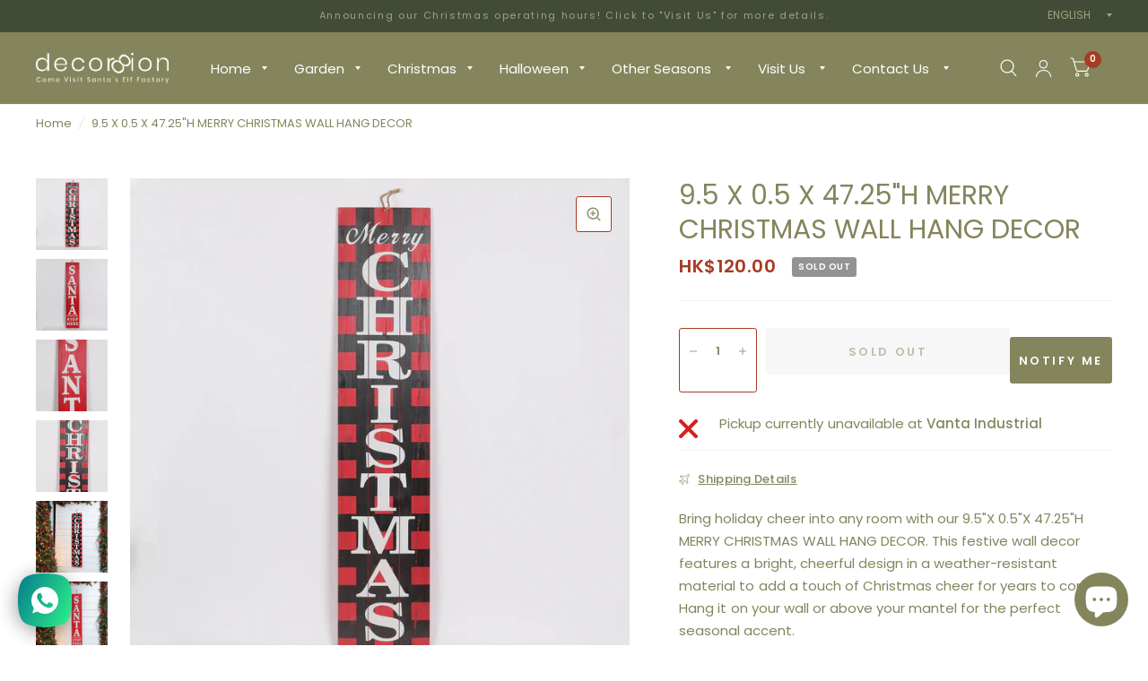

--- FILE ---
content_type: text/javascript
request_url: https://cdn.shopify.com/s/javascripts/currencies.js?v=0.7325573153362634
body_size: 663
content:
var Currency={rates:{USD:1,EUR:1.19771,GBP:1.38239,CAD:.738569,ARS:692251e-9,AUD:.703807,BRL:.19237,CLP:.00115863,CNY:.14395,CYP:.397899,CZK:.0492849,DKK:.160404,EEK:.0706676,HKD:.128173,HUF:.00314944,ISK:.00827138,INR:.010867,JMD:.00638179,JPY:.0065307,LVL:1.57329,LTL:.320236,MTL:.293496,MXN:.0582486,NZD:.606404,NOK:.104459,PLN:.284787,SGD:.792776,SKK:21.5517,SIT:175.439,ZAR:.0635874,KRW:699375e-9,SEK:.113394,CHF:1.30586,TWD:.0319648,UYU:.0264367,MYR:.255141,BSD:1,CRC:.00202031,RON:.235003,PHP:.0170097,AED:.272294,VEB:277361e-16,IDR:597381e-10,TRY:.0230294,THB:.0321373,TTD:.147399,ILS:.323131,SYP:.00902609,XCD:.369369,COP:272333e-9,RUB:.0130645,HRK:.158964,KZT:.00198005,TZS:392958e-9,XPT:2711.98,SAR:.266667,NIO:.0272021,LAK:464392e-10,OMR:2.5985,AMD:.00264641,CDF:435402e-9,KPW:.00111104,SPL:6,KES:.00775206,ZWD:.00276319,KHR:248768e-9,MVR:.0646847,GTQ:.130381,BZD:.497076,BYR:350873e-10,LYD:.159312,DZD:.00774064,BIF:337644e-9,GIP:1.38239,BOB:.144891,XOF:.0018259,STD:483189e-10,NGN:715236e-9,PGK:.233681,ERN:.0666667,MWK:576585e-9,CUP:.0417075,GMD:.0135823,CVE:.0108616,BTN:.010867,XAF:.0018259,UGX:281097e-9,MAD:.110578,MNT:280206e-9,LSL:.0635874,XAG:117.975,TOP:.420173,SHP:1.38239,RSD:.0102006,HTG:.00764093,MGA:224196e-9,MZN:.015663,FKP:1.38239,BWP:.0765043,HNL:.0379257,PYG:149111e-9,JEP:1.38239,EGP:.0213446,LBP:111493e-10,ANG:.555436,WST:.370423,TVD:.703807,GYD:.0047824,GGP:1.38239,NPR:.0067887,KMF:.00243453,IRR:920143e-12,XPD:2076.57,SRD:.0262424,TMM:571502e-10,SZL:.0635874,MOP:.12444,BMD:1,XPF:.0100368,ETB:.00643971,JOD:1.41044,MDL:.0595695,MRO:.00250523,YER:.00419471,BAM:.61238,AWG:.558659,PEN:.299004,VEF:277272e-13,SLL:436955e-10,KYD:1.20248,AOA:.0010895,TND:.352897,TJS:.10706,SCR:.0704158,LKR:.00323188,DJF:.00561956,GNF:114004e-9,VUV:.00836188,SDG:.00166673,IMP:1.38239,GEL:.371848,FJD:.455982,DOP:.0159026,XDR:1.38336,MUR:.0221411,MMK:47619e-8,LRD:.00540699,BBD:.5,ZMK:502501e-10,XAU:5518.95,VND:383641e-10,UAH:.0233411,TMT:.285751,IQD:763498e-9,BGN:.61238,KGS:.0114333,RWF:686658e-9,BHD:2.65957,UZS:825015e-10,PKR:.00357625,MKD:.0194035,AFN:.0153886,NAD:.0635874,BDT:.00818672,AZN:.588235,SOS:.0017589,QAR:.274725,PAB:1,CUC:1,SVC:.114286,SBD:.124456,ALL:.0123596,BND:.792776,KWD:3.26344,GHS:.0915835,ZMW:.0502501,XBT:86799.2,NTD:.0337206,BYN:.350873,CNH:.144061,MRU:.0250523,STN:.0483189,VES:.00277272,MXV:.50518,VED:.00277272,SLE:.0436955,XCG:.555436,SSP:218606e-9},convert:function(amount,from,to){return amount*this.rates[from]/this.rates[to]}};
//# sourceMappingURL=/s/javascripts/currencies.js.map?v=0.7325573153362634
